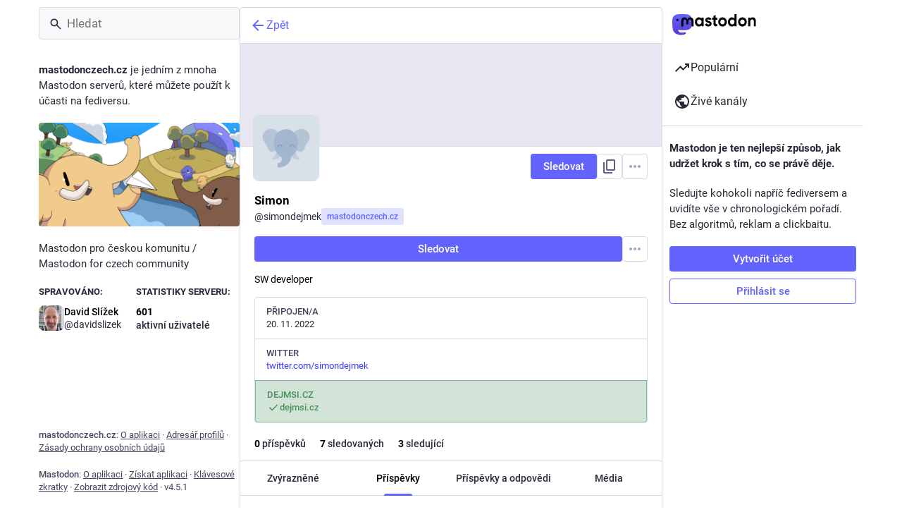

--- FILE ---
content_type: application/javascript
request_url: https://mastodonczech.cz/packs/intl/cs-CVZLsgO3.js
body_size: 20749
content:
const o="Sledované hashtagy",e="{count, plural, one {# nová položka} few {# nové položky} many {# nových položek} other {# nových položek}}",t="Doporučeno",n="Obnovit",a={"about.blocks":"Moderované servery","about.contact":"Kontakt:","about.default_locale":"Výchozí","about.disclaimer":"Mastodon je svobodný software s otevřeným zdrojovým kódem a ochranná známka společnosti Mastodon gGmbH.","about.domain_blocks.no_reason_available":"Důvod není k dispozici","about.domain_blocks.preamble":"Mastodon umožňuje prohlížet obsah a komunikovat s uživateli jakéhokoliv serveru ve fediversu. Pro tento konkrétní server se vztahují následující výjimky.","about.domain_blocks.silenced.explanation":"Uživatele a obsah tohoto serveru neuvidíte, pokud je nebudete výslovně hledat nebo je nezačnete sledovat.","about.domain_blocks.silenced.title":"Omezeno","about.domain_blocks.suspended.explanation":"Žádná data z tohoto serveru nebudou zpracovávána, uložena ani vyměňována, což znemožňuje jakoukoli interakci nebo komunikaci s uživateli z tohoto serveru.","about.domain_blocks.suspended.title":"Pozastaveno","about.language_label":"Jazyk","about.not_available":"Tato informace nebyla zpřístupněna na tomto serveru.","about.powered_by":"Decentralizovaná sociální média poháněná {mastodon}","about.rules":"Pravidla serveru","account.account_note_header":"Osobní poznámka","account.add_or_remove_from_list":"Přidat nebo odstranit ze seznamů","account.badges.bot":"Bot","account.badges.group":"Skupina","account.block":"Blokovat @{name}","account.block_domain":"Blokovat doménu {domain}","account.block_short":"Zablokovat","account.blocked":"Blokovaný","account.blocking":"Blokovaní","account.cancel_follow_request":"Zrušit sledování","account.copy":"Kopírovat odkaz na profil","account.direct":"Soukromě zmínit @{name}","account.disable_notifications":"Přestat mě upozorňovat, když @{name} zveřejní příspěvek","account.domain_blocking":"Blokované domény","account.edit_profile":"Upravit profil","account.edit_profile_short":"Upravit","account.enable_notifications":"Oznamovat mi příspěvky @{name}","account.endorse":"Zvýraznit na profilu","account.familiar_followers_many":"Sleduje je {name1}, {name2} a {othersCount, plural, one {jeden další, které znáte} few {# další, které znáte} many {# dalších, které znáte} other {# dalších, které znáte}}","account.familiar_followers_one":"Sleduje je {name1}","account.familiar_followers_two":"Sleduje je {name1} a {name2}","account.featured":"Zvýrazněné","account.featured.accounts":"Profily","account.featured.hashtags":"Hashtagy","account.featured_tags.last_status_at":"Poslední příspěvek {date}","account.featured_tags.last_status_never":"Žádné příspěvky","account.follow":"Sledovat","account.follow_back":"Také sledovat","account.follow_back_short":"Také sledovat","account.follow_request":"Požádat o sledování","account.follow_request_cancel":"Zrušit požadavek","account.follow_request_cancel_short":"Zrušit","account.follow_request_short":"Požádat","account.followers":"Sledující","account.followers.empty":"Tohoto uživatele zatím nikdo nesleduje.","account.followers_counter":"{count, plural, one {{counter} sledující} few {{counter} sledující} many {{counter} sledujících} other {{counter} sledujících}}","account.followers_you_know_counter":"{count, one {{counter}, kterého znáte}, few {{counter}, které znáte}, many {{counter}, kterých znáte} other {{counter}, kterých znáte}}","account.following":"Sledujete","account.following_counter":"{count, plural, one {{counter} sledovaný} few {{counter} sledovaní} many {{counter} sledovaných} other {{counter} sledovaných}}","account.follows.empty":"Tento uživatel zatím nikoho nesleduje.","account.follows_you":"Sleduje vás","account.go_to_profile":"Přejít na profil","account.hide_reblogs":"Skrýt boosty od @{name}","account.in_memoriam":"In Memoriam.","account.joined_short":"Připojen/a","account.languages":"Změnit odebírané jazyky","account.link_verified_on":"Vlastnictví tohoto odkazu bylo zkontrolováno {date}","account.locked_info":"Stav soukromí tohoto účtu je nastaven na zamčeno. Jeho vlastník ručně posuzuje, kdo ho může sledovat.","account.media":"Média","account.mention":"Zmínit @{name}","account.moved_to":"Uživatel {name} uvedl, že jeho nový účet je nyní:","account.mute":"Skrýt @{name}","account.mute_notifications_short":"Ztlumit upozornění","account.mute_short":"Ztlumit","account.muted":"Skrytý","account.muting":"Ztlumení","account.mutual":"Sledujete se navzájem","account.no_bio":"Nebyl poskytnut žádný popis.","account.open_original_page":"Otevřít původní stránku","account.posts":"Příspěvky","account.posts_with_replies":"Příspěvky a odpovědi","account.remove_from_followers":"Odebrat {name} ze sledujících","account.report":"Nahlásit @{name}","account.requested_follow":"{name} tě požádal o sledování","account.requests_to_follow_you":"Žádosti o sledování","account.share":"Sdílet profil @{name}","account.show_reblogs":"Zobrazit boosty od @{name}","account.statuses_counter":"{count, plural, one {{counter} příspěvek} few {{counter} příspěvky} many {{counter} příspěvků} other {{counter} příspěvků}}","account.unblock":"Odblokovat @{name}","account.unblock_domain":"Odblokovat doménu {domain}","account.unblock_domain_short":"Odblokovat","account.unblock_short":"Odblokovat","account.unendorse":"Nezvýrazňovat na profilu","account.unfollow":"Přestat sledovat","account.unmute":"Zrušit skrytí @{name}","account.unmute_notifications_short":"Zrušit ztlumení oznámení","account.unmute_short":"Zrušit skrytí","account_note.placeholder":"Klikněte pro přidání poznámky","admin.dashboard.daily_retention":"Míra udržení uživatelů podle dne po registraci","admin.dashboard.monthly_retention":"Míra udržení uživatelů podle měsíce po registraci","admin.dashboard.retention.average":"Průměr","admin.dashboard.retention.cohort":"Měsíc registrace","admin.dashboard.retention.cohort_size":"Noví uživatelé","admin.impact_report.instance_accounts":"Profily účtů, které by byli odstaněny","admin.impact_report.instance_followers":"Sledující, o které by naši uživatelé přišli","admin.impact_report.instance_follows":"Sledující, o které by jejich uživatelé přišli","admin.impact_report.title":"Shrnutí dopadu","alert.rate_limited.message":"Zkuste to prosím znovu po {retry_time, time, medium}.","alert.rate_limited.title":"Spojení omezena","alert.unexpected.message":"Objevila se neočekávaná chyba.","alert.unexpected.title":"Jejda!","alt_text_badge.title":"Popisek","alt_text_modal.add_alt_text":"Přidat popisek","alt_text_modal.add_text_from_image":"Přidat text z obrázku","alt_text_modal.cancel":"Zrušit","alt_text_modal.change_thumbnail":"Změnit náhled","alt_text_modal.describe_for_people_with_hearing_impairments":"Popište to pro osoby se sluchovým postižením…","alt_text_modal.describe_for_people_with_visual_impairments":"Popište to pro osoby se zrakovým postižením…","alt_text_modal.done":"Hotovo","announcement.announcement":"Oznámení","annual_report.summary.archetype.booster":"Lovec obsahu","annual_report.summary.archetype.lurker":"Špión","annual_report.summary.archetype.oracle":"Vědma","annual_report.summary.archetype.pollster":"Průzkumník","annual_report.summary.archetype.replier":"Sociální motýlek","annual_report.summary.followers.followers":"sledujících","annual_report.summary.followers.total":"{count} celkem","annual_report.summary.here_it_is":"Zde je tvůj rok {year} v přehledu:","annual_report.summary.highlighted_post.by_favourites":"nejvíce oblíbený příspěvek","annual_report.summary.highlighted_post.by_reblogs":"nejvíce boostovaný příspěvek","annual_report.summary.highlighted_post.by_replies":"příspěvek s nejvíce odpověďmi","annual_report.summary.highlighted_post.possessive":"{name}","annual_report.summary.most_used_app.most_used_app":"nejpoužívanější aplikace","annual_report.summary.most_used_hashtag.most_used_hashtag":"nejpoužívanější hashtag","annual_report.summary.most_used_hashtag.none":"Žádné","annual_report.summary.new_posts.new_posts":"nové příspěvky","annual_report.summary.percentile.text":"<topLabel>To vás umisťuje do horních</topLabel><percentage></percentage><bottomLabel> uživatelů domény {domain}.</bottomLabel>","annual_report.summary.percentile.we_wont_tell_bernie":"To, že jste zdejší smetánka, zůstane mezi námi ;).","annual_report.summary.thanks":"Děkujeme, že jste součástí Mastodonu!","attachments_list.unprocessed":"(nezpracováno)","audio.hide":"Skrýt zvuk","block_modal.remote_users_caveat":"Požádáme server {domain}, aby respektoval vaše rozhodnutí. Úplné dodržování nastavení však není zaručeno, protože některé servery mohou řešit blokování různě. Veřejné příspěvky mohou být stále viditelné pro nepřihlášené uživatele.","block_modal.show_less":"Zobrazit méně","block_modal.show_more":"Zobrazit více","block_modal.they_cant_mention":"Nemůže vás zmiňovat ani sledovat.","block_modal.they_cant_see_posts":"Nemůže vidět vaše příspěvky a vy neuvidíte jeho.","block_modal.they_will_know":"Může vidět, že je zablokovaný.","block_modal.title":"Zablokovat uživatele?","block_modal.you_wont_see_mentions":"Neuvidíte příspěvky, které ho zmiňují.","boost_modal.combo":"Příště můžete pro přeskočení stisknout {combo}","boost_modal.reblog":"Boostnout příspěvek?","boost_modal.undo_reblog":"Zrušit boostování příspěvku?","bundle_column_error.copy_stacktrace":"Zkopírovat zprávu o chybě","bundle_column_error.error.body":"Požadovanou stránku nelze vykreslit. Může to být způsobeno chybou v našem kódu nebo problémem s kompatibilitou prohlížeče.","bundle_column_error.error.title":"Ale ne!","bundle_column_error.network.body":"Při pokusu o načtení této stránky došlo k chybě. To může být způsobeno dočasným problémem s připojením k internetu nebo k tomuto serveru.","bundle_column_error.network.title":"Chyba sítě","bundle_column_error.retry":"Zkusit znovu","bundle_column_error.return":"Zpět na domovskou stránku","bundle_column_error.routing.body":"Požadovaná stránka nebyla nalezena. Opravdu je URL v adresním řádku správně?","bundle_column_error.routing.title":"404","bundle_modal_error.close":"Zavřít","bundle_modal_error.message":"Něco se pokazilo při načítání této obrazovky.","bundle_modal_error.retry":"Zkusit znovu","closed_registrations.other_server_instructions":"Protože Mastodon je decentralizovaný, můžete si vytvořit účet na jiném serveru a přesto komunikovat s tímto serverem.","closed_registrations_modal.description":"V současné době není možné vytvořit účet na {domain}, ale mějte prosím na paměti, že k používání Mastodonu nepotřebujete účet konkrétně na {domain}.","closed_registrations_modal.find_another_server":"Najít jiný server","closed_registrations_modal.preamble":"Mastodon je decentralizovaný, takže bez ohledu na to, kde vytvoříte svůj účet, budete moci sledovat a komunikovat s kýmkoli na tomto serveru. Můžete ho dokonce hostovat!","closed_registrations_modal.title":"Registrace na Mastodon","column.about":"O aplikaci","column.blocks":"Blokovaní uživatelé","column.bookmarks":"Záložky","column.community":"Místní časová osa","column.create_list":"Vytvořit seznam","column.direct":"Soukromé zmínky","column.directory":"Prozkoumat profily","column.domain_blocks":"Blokované domény","column.edit_list":"Upravit seznam","column.favourites":"Oblíbené","column.firehose":"Živé kanály","column.firehose_local":"Živý kanál pro tento server","column.firehose_singular":"Živý kanál","column.follow_requests":"Žádosti o sledování","column.home":"Domů","column.list_members":"Spravovat členy seznamu","column.lists":"Seznamy","column.mutes":"Skrytí uživatelé","column.notifications":"Oznámení","column.pins":"Připnuté příspěvky","column.public":"Federovaná časová osa","column_back_button.label":"Zpět","column_header.hide_settings":"Skrýt nastavení","column_header.moveLeft_settings":"Posunout sloupec doleva","column_header.moveRight_settings":"Posunout sloupec doprava","column_header.pin":"Připnout","column_header.show_settings":"Zobrazit nastavení","column_header.unpin":"Odepnout","column_search.cancel":"Zrušit","community.column_settings.local_only":"Pouze místní","community.column_settings.media_only":"Pouze média","community.column_settings.remote_only":"Pouze vzdálené","compose.error.blank_post":"Příspěvek nemůže být prázdný.","compose.language.change":"Změnit jazyk","compose.language.search":"Prohledat jazyky...","compose.published.body":"Příspěvek zveřejněn.","compose.published.open":"Otevřít","compose.saved.body":"Příspěvek uložen.","compose_form.direct_message_warning_learn_more":"Zjistit více","compose_form.encryption_warning":"Příspěvky na Mastodonu nejsou end-to-end šifrovány. Nesdílejte přes Mastodon žádné citlivé informace.","compose_form.hashtag_warning":"Tento příspěvek nebude zobrazen pod žádným hashtagem, protože není veřejný. Podle hashtagu lze vyhledávat jen veřejné příspěvky.","compose_form.lock_disclaimer":"Váš účet není {locked}. Kdokoliv vás může sledovat a vidět vaše příspěvky učené pouze pro sledující.","compose_form.lock_disclaimer.lock":"zamčený","compose_form.placeholder":"Co se vám honí hlavou?","compose_form.poll.duration":"Doba trvání ankety","compose_form.poll.multiple":"Výběr z více možností","compose_form.poll.option_placeholder":"Volba {number}","compose_form.poll.single":"Jediná volba","compose_form.poll.switch_to_multiple":"Povolit u ankety výběr více voleb","compose_form.poll.switch_to_single":"Povolit u ankety výběr pouze jedné volby","compose_form.poll.type":"Styl","compose_form.publish":"Odeslat","compose_form.reply":"Odpovědět","compose_form.save_changes":"Aktualizovat","compose_form.spoiler.marked":"Odebrat varování o obsahu","compose_form.spoiler.unmarked":"Přidat varování o obsahu","compose_form.spoiler_placeholder":"Upozornění na obsah (nepovinné)","confirmation_modal.cancel":"Zrušit","confirmations.block.confirm":"Blokovat","confirmations.delete.confirm":"Smazat","confirmations.delete.message":"Opravdu chcete smazat tento příspěvek?","confirmations.delete.title":"Smazat příspěvek?","confirmations.delete_list.confirm":"Smazat","confirmations.delete_list.message":"Opravdu chcete tento seznam navždy smazat?","confirmations.delete_list.title":"Smazat seznam?","confirmations.discard_draft.confirm":"Zahodit a pokračovat","confirmations.discard_draft.edit.cancel":"Pokračovat v úpravách","confirmations.discard_draft.edit.message":"Pokračování zruší všechny změny, které jste provedli v příspěvku, který právě upravujete.","confirmations.discard_draft.edit.title":"Zahodit změny ve vašem příspěvku?","confirmations.discard_draft.post.cancel":"Obnovit koncept","confirmations.discard_draft.post.message":"Pokračování zahodíte příspěvek, který právě tvoříte.","confirmations.discard_draft.post.title":"Zahodit váš koncept příspěvku?","confirmations.discard_edit_media.confirm":"Zahodit","confirmations.discard_edit_media.message":"Máte neuložené změny popisku médií nebo náhledu, chcete je přesto zahodit?","confirmations.follow_to_list.confirm":"Sledovat a přidat do seznamu","confirmations.follow_to_list.message":"Musíte {name} sledovat, abyste je přidali do seznamu.","confirmations.follow_to_list.title":"Sledovat uživatele?","confirmations.logout.confirm":"Odhlásit se","confirmations.logout.message":"Opravdu se chcete odhlásit?","confirmations.logout.title":"Odhlásit se?","confirmations.missing_alt_text.confirm":"Přidat popisek","confirmations.missing_alt_text.message":"Váš příspěvek obsahuje média bez popisku. Jejich přidání pomáhá zpřístupnit váš obsah většímu počtu lidí.","confirmations.missing_alt_text.secondary":"Přesto odeslat","confirmations.missing_alt_text.title":"Přidat popisek?","confirmations.mute.confirm":"Skrýt","confirmations.private_quote_notify.cancel":"Zpět k úpravám","confirmations.private_quote_notify.confirm":"Publikovat příspěvek","confirmations.private_quote_notify.do_not_show_again":"Nezobrazujte mi znovu tuto zprávu","confirmations.private_quote_notify.message":"Osoba, kterou citujete, a další zmínění budou upozorněni a budou moci si zobrazit váš příspěvek, i pokud vás nesledují.","confirmations.private_quote_notify.title":"Sdílet se sledujícími a zmíněnými uživateli?","confirmations.quiet_post_quote_info.dismiss":"Znovu nepřípomínat","confirmations.quiet_post_quote_info.got_it":"Rozumím","confirmations.quiet_post_quote_info.message":"Při citování ztišeného veřejného příspěvku, váš příspěvek bude skrytý z os populárních příspěvků.","confirmations.quiet_post_quote_info.title":"Citování ztišených veřejných příspěvků","confirmations.redraft.confirm":"Smazat a přepsat","confirmations.redraft.message":"Jste si jistí, že chcete odstranit tento příspěvek a vytvořit z něj koncept? Oblíbené a boosty budou ztraceny a odpovědi na původní příspěvek ztratí kontext.","confirmations.redraft.title":"Smazat a přepracovat příspěvek na koncept?","confirmations.remove_from_followers.confirm":"Odstranit sledujícího","confirmations.remove_from_followers.message":"{name} vás přestane sledovat. Jste si jisti, že chcete pokračovat?","confirmations.remove_from_followers.title":"Odstranit sledujícího?","confirmations.revoke_quote.confirm":"Odstranit příspěvek","confirmations.revoke_quote.message":"Tuto akci nelze vrátit zpět.","confirmations.revoke_quote.title":"Odstranit příspěvek?","confirmations.unblock.confirm":"Odblokovat","confirmations.unblock.title":"Odblokovat {name}?","confirmations.unfollow.confirm":"Přestat sledovat","confirmations.unfollow.title":"Přestat sledovat {name}?","confirmations.withdraw_request.confirm":"Zrušit žádost","confirmations.withdraw_request.title":"Zrušit žádost na sledování {name}?","content_warning.hide":"Skrýt příspěvek","content_warning.show":"Přesto zobrazit","content_warning.show_more":"Zobrazit více","conversation.delete":"Smazat konverzaci","conversation.mark_as_read":"Označit jako přečtené","conversation.open":"Zobrazit konverzaci","conversation.with":"S {names}","copy_icon_button.copied":"Zkopírováno do schránky","copypaste.copied":"Zkopírováno","copypaste.copy_to_clipboard":"Zkopírovat do schránky","directory.federated":"Ze známého fediversu","directory.local":"Pouze z {domain}","directory.new_arrivals":"Nově příchozí","directory.recently_active":"Nedávno aktivní","disabled_account_banner.account_settings":"Nastavení účtu","disabled_account_banner.text":"Váš účet {disabledAccount} je momentálně deaktivován.","dismissable_banner.community_timeline":"Toto jsou nejnovější veřejné příspěvky od lidí, jejichž účty hostuje {domain}.","dismissable_banner.dismiss":"Zavřít","dismissable_banner.public_timeline":"Toto jsou nejnovější veřejné příspěvky od lidí na fediversu, které lidé na {domain} sledují.","domain_block_modal.block":"Blokovat server","domain_block_modal.block_account_instead":"Raději blokovat @{name}","domain_block_modal.they_can_interact_with_old_posts":"Lidé z tohoto serveru mohou interagovat s vašimi starými příspěvky.","domain_block_modal.they_cant_follow":"Nikdo z tohoto serveru vás nemůže sledovat.","domain_block_modal.they_wont_know":"Nebude vědět, že je zablokován*a.","domain_block_modal.title":"Blokovat doménu?","domain_block_modal.you_will_lose_num_followers":"Ztratíte {followersCount, plural, one {{followersCountDisplay} sledujícího} few {{followersCountDisplay} sledující} many {{followersCountDisplay} sledujících} other {{followersCountDisplay} sledujících}} a {followingCount, plural, one {{followingCountDisplay} sledovaného} few {{followingCountDisplay} sledované} many {{followingCountDisplay} sledovaných} other {{followingCountDisplay} sledovaných}}.","domain_block_modal.you_will_lose_relationships":"Ztratíte všechny sledující a sledované z tohoto serveru.","domain_block_modal.you_wont_see_posts":"Neuvidíte příspěvky ani upozornění od uživatelů z tohoto serveru.","domain_pill.activitypub_lets_connect":"Umožňuje vám spojit se a komunikovat s lidmi nejen na Mastodonu, ale i na jiných sociálních aplikacích.","domain_pill.activitypub_like_language":"ActivityPub je jako jazyk, kterým Mastodon mluví s jinými sociálními sítěmi.","domain_pill.server":"Server","domain_pill.their_handle":"Handle:","domain_pill.their_server":"Jejich digitální domov, kde žijí všechny jejich příspěvky.","domain_pill.their_username":"Jejich jedinečný identifikátor na jejich serveru. Je možné, že na jiných serverech jsou uživatelé se stejným uživatelským jménem.","domain_pill.username":"Uživatelské jméno","domain_pill.whats_in_a_handle":"Co obsahuje handle?","domain_pill.who_they_are":"Protože handly říkají kdo je kdo a také kde, je možné interagovat s lidmi napříč sociálním webem, skládajícím se z <button>platforem postavených na ActivityPub</button>.","domain_pill.who_you_are":"Protože handle říká kdo jsi a kde jsi, mohou s tebou komunikovat lidé napříč sociálním webem, skládajícím se z <button>platforem postavených na ActivityPub</button>.","domain_pill.your_handle":"Tvůj handle:","domain_pill.your_server":"Tvůj digitální domov, kde žijí všechny tvé příspěvky. Nelíbí se ti? Kdykoliv se přesuň na jiný server a vezmi si sebou i své sledující.","domain_pill.your_username":"Tvůj jedinečný identifikátor na tomto serveru. Je možné najít uživatele se stejným uživatelským jménem na jiných serverech.","dropdown.empty":"Vyberte možnost","embed.instructions":"Pro přidání příspěvku na vaši webovou stránku zkopírujte níže uvedený kód.","embed.preview":"Takhle to bude vypadat:","emoji_button.activity":"Aktivita","emoji_button.clear":"Vyčistit","emoji_button.custom":"Vlastní","emoji_button.flags":"Vlajky","emoji_button.food":"Jídla a nápoje","emoji_button.label":"Vložit emoji","emoji_button.nature":"Příroda","emoji_button.not_found":"Nebyly nalezeny žádné odpovídající emoji","emoji_button.objects":"Předměty","emoji_button.people":"Lidé","emoji_button.recent":"Často používané","emoji_button.search":"Hledat...","emoji_button.search_results":"Výsledky hledání","emoji_button.symbols":"Symboly","emoji_button.travel":"Cestování a místa","empty_column.account_featured.me":"Zatím jste nic nezvýraznili. Věděli jste, že na svém profilu můžete zvýraznit hashtagy, které používáte nejvíce, a dokonce účty vašich přátel?","empty_column.account_featured.other":"{acct} zatím nic nezvýraznili. Věděli jste, že na svém profilu můžete zvýraznit hashtagy, které používáte nejvíce, a dokonce účty vašich přátel?","empty_column.account_featured_other.unknown":"Tento účet zatím nemá nic zvýrazněného.","empty_column.account_hides_collections":"Tento uživatel se rozhodl tuto informaci nezveřejňovat","empty_column.account_suspended":"Účet je pozastaven","empty_column.account_timeline":"Nejsou tu žádné příspěvky!","empty_column.account_unavailable":"Profil není dostupný","empty_column.blocks":"Ještě jste nezablokovali žádného uživatele.","empty_column.bookmarked_statuses":"Zatím v záložkách nemáte žádné příspěvky. Až si do nich nějaký přidáte, zobrazí se zde.","empty_column.community":"Místní časová osa je prázdná. Napište něco veřejně a rozhýbejte to tu!","empty_column.direct":"Zatím nemáte žádné soukromé zmínky. Až nějakou pošlete nebo dostanete, zobrazí se zde.","empty_column.disabled_feed":"Tento kanál byl zakázán administrátory vašeho serveru.","empty_column.domain_blocks":"Ještě nemáte žádné zablokované domény.","empty_column.explore_statuses":"Momentálně není nic populární. Vraťte se později!","empty_column.favourited_statuses":"Zatím nemáte žádné oblíbené příspěvky. Až si nějaký oblíbíte, zobrazí se zde.","empty_column.favourites":"Tento příspěvek si zatím nikdo neoblíbil. Až to někdo udělá, zobrazí se zde.","empty_column.follow_requests":"Zatím nemáte žádné žádosti o sledování. Až nějakou obdržíte, zobrazí se zde.","empty_column.followed_tags":"Zatím jste nesledovali žádné hashtagy. Až to uděláte, objeví se zde.","empty_column.hashtag":"Pod tímto hashtagem zde zatím nic není.","empty_column.home":"Vaše domovská časová osa je prázdná! Naplňte ji sledováním dalších lidí.","empty_column.list":"V tomto seznamu zatím nic není. Až nějaký člen z tohoto seznamu zveřejní nový příspěvek, objeví se zde.","empty_column.mutes":"Zatím jste neskryli žádného uživatele.","empty_column.notification_requests":"Vyčištěno! Nic tu není. Jakmile obdržíš nové notifikace, objeví se zde podle tvého nastavení.","empty_column.notifications":"Zatím nemáte žádná oznámení. Až s vámi někdo bude interagovat, uvidíte to zde.","empty_column.public":"Tady nic není! Napište něco veřejně, nebo začněte ručně sledovat uživatele z jiných serverů, aby tu něco přibylo","error.unexpected_crash.explanation":"Kvůli chybě v našem kódu nebo problému s kompatibilitou prohlížeče nemohla být tato stránka správně zobrazena.","error.unexpected_crash.explanation_addons":"Tuto stránku nelze správně zobrazit. Takovou chybu obvykle způsobuje doplněk prohlížeče nebo nástroje pro automatický překlad.","error.unexpected_crash.next_steps":"Zkuste stránku načíst znovu. Pokud to nepomůže, zkuste Mastodon používat pomocí jiného prohlížeče nebo nativní aplikace.","error.unexpected_crash.next_steps_addons":"Zkuste je vypnout a stránku obnovit. Pokud to nepomůže, zkuste otevřít Mastodon v jiném prohlížeči nebo nativní aplikaci.","errors.unexpected_crash.copy_stacktrace":"Zkopírovat stacktrace do schránky","errors.unexpected_crash.report_issue":"Nahlásit problém","explore.suggested_follows":"Lidé","explore.title":"Populární","explore.trending_links":"Zprávy","explore.trending_statuses":"Příspěvky","explore.trending_tags":"Hashtagy","featured_carousel.header":"{count, plural, one {{counter} zvýrazněný příspěvek} few {{counter} zvýrazněné příspěvky} many {{counter} zvýrazněných příspěvků} other {{counter} zvýrazněných příspěvků}}","featured_carousel.next":"Další","featured_carousel.post":"Příspěvek","featured_carousel.previous":"Předchozí","featured_carousel.slide":"{index} z {total}","filter_modal.added.context_mismatch_explanation":"Tato kategorie filtrů se nevztahuje na kontext, ve kterém jste tento příspěvek otevřeli. Pokud chcete, aby byl příspěvek filtrován i v tomto kontextu, budete muset filtr upravit.","filter_modal.added.context_mismatch_title":"Kontext se neshoduje!","filter_modal.added.expired_explanation":"Tato kategorie filtrů vypršela, budete muset změnit datum vypršení platnosti, aby mohla být použita.","filter_modal.added.expired_title":"Platnost filtru vypršela!","filter_modal.added.review_and_configure":"Chcete-li zkontrolovat a dále konfigurovat tuto kategorii filtrů, přejděte do {settings_link}.","filter_modal.added.review_and_configure_title":"Nastavení filtru","filter_modal.added.settings_link":"stránka nastavení","filter_modal.added.short_explanation":"Tento příspěvek byl přidán do následující kategorie filtrů: {title}.","filter_modal.added.title":"Filtr byl přidán!","filter_modal.select_filter.context_mismatch":"nevztahuje se na tento kontext","filter_modal.select_filter.expired":"platnost vypršela","filter_modal.select_filter.prompt_new":"Nová kategorie: {name}","filter_modal.select_filter.search":"Vyhledat nebo vytvořit","filter_modal.select_filter.subtitle":"Použít existující kategorii nebo vytvořit novou kategorii","filter_modal.select_filter.title":"Filtrovat tento příspěvek","filter_modal.title.status":"Filtrovat příspěvek","filter_warning.matches_filter":"Odpovídá filtru “<span>{title}</span>”","filtered_notifications_banner.pending_requests":"Od {count, plural, =0 {nikoho, koho možná znáte} one {člověka, kterého možná znáte} few {#, které možná znáte} many {#, které možná znáte} other {#, které možná znáte}}","filtered_notifications_banner.title":"Filtrovaná oznámení","firehose.all":"Vše","firehose.local":"Tento server","firehose.remote":"Ostatní servery","follow_request.authorize":"Autorizovat","follow_request.reject":"Zamítnout","follow_requests.unlocked_explanation":"Přestože váš účet není uzamčen, personál {domain} usoudil, že byste mohli chtít tyto požadavky na sledování zkontrolovat ručně.","follow_suggestions.curated_suggestion":"Výběr personálu","follow_suggestions.dismiss":"Znovu nezobrazovat","follow_suggestions.featured_longer":"Ručně vybráno týmem {domain}","follow_suggestions.friends_of_friends_longer":"Populární mezi lidmi, které sledujete","follow_suggestions.hints.featured":"Tento profil byl ručně vybrán týmem {domain}.","follow_suggestions.hints.friends_of_friends":"Tento profil je populární mezi lidmi, které sledujete.","follow_suggestions.hints.most_followed":"Tento profil je jedním z nejsledovanějších na {domain}.","follow_suggestions.hints.most_interactions":"Tomuto profilu se nedávno dostalo velké pozornosti na {domain}.","follow_suggestions.hints.similar_to_recently_followed":"Tento profil je podobný profilům, které jste nedávno sledovali.","follow_suggestions.personalized_suggestion":"Přizpůsobený návrh","follow_suggestions.popular_suggestion":"Populární návrh","follow_suggestions.popular_suggestion_longer":"Populární na {domain}","follow_suggestions.similar_to_recently_followed_longer":"Podobné profilům, které jste nedávno sledovali","follow_suggestions.view_all":"Zobrazit vše","follow_suggestions.who_to_follow":"Koho sledovat",followed_tags:o,"footer.about":"O aplikaci","footer.directory":"Adresář profilů","footer.get_app":"Získat aplikaci","footer.keyboard_shortcuts":"Klávesové zkratky","footer.privacy_policy":"Zásady ochrany osobních údajů","footer.source_code":"Zobrazit zdrojový kód","footer.status":"Stav","footer.terms_of_service":"Obchodní podmínky","generic.saved":"Uloženo","getting_started.heading":"Začínáme","hashtag.admin_moderation":"Otevřít moderátorské rozhraní pro #{name}","hashtag.browse":"Procházet příspěvky na #{hashtag}","hashtag.browse_from_account":"Procházet příspěvky od @{name} v #{hashtag}","hashtag.column_header.tag_mode.all":"a {additional}","hashtag.column_header.tag_mode.any":"nebo {additional}","hashtag.column_header.tag_mode.none":"bez {additional}","hashtag.column_settings.select.no_options_message":"Nebyly nalezeny žádné návrhy","hashtag.column_settings.select.placeholder":"Zadejte hashtagy…","hashtag.column_settings.tag_mode.all":"Všechny z těchto","hashtag.column_settings.tag_mode.any":"Jakýkoliv z těchto","hashtag.column_settings.tag_mode.none":"Žádný z těchto","hashtag.column_settings.tag_toggle":"Zahrnout v tomto sloupci další štítky","hashtag.counter_by_accounts":"{count, plural, one {{counter} účastník*ice} few {{counter} účastníci} other {{counter} účastníků}}","hashtag.counter_by_uses":"{count, plural, one {{counter} příspěvek} few {{counter} příspěvky} other {{counter} příspěvků}}","hashtag.counter_by_uses_today":"Dnes {count, plural, one {{counter} příspěvek} few {{counter} příspěvky} other {{counter} příspěvků}}","hashtag.feature":"Zvýraznit na profilu","hashtag.follow":"Sledovat hashtag","hashtag.mute":"Skrýt #{hashtag}","hashtag.unfeature":"Nezvýrazňovat na profilu","hashtag.unfollow":"Přestat sledovat hashtag","hashtags.and_other":"…a {count, plural, one {# další} few {# další} other {# dalších}}","hints.profiles.followers_may_be_missing":"Sledující mohou pro tento profil chybět.","hints.profiles.follows_may_be_missing":"Sledování mohou pro tento profil chybět.","hints.profiles.posts_may_be_missing":"Některé příspěvky z tohoto profilu mohou chybět.","hints.profiles.see_more_followers":"Zobrazit více sledujících na {domain}","hints.profiles.see_more_follows":"Zobrazit další sledování na {domain}","hints.profiles.see_more_posts":"Zobrazit další příspěvky na {domain}","home.column_settings.show_quotes":"Zobrazit citace","home.column_settings.show_reblogs":"Zobrazit boosty","home.column_settings.show_replies":"Zobrazit odpovědi","home.hide_announcements":"Skrýt oznámení","home.pending_critical_update.body":"Aktualizujte, prosím, svůj Mastodon server co nejdříve!","home.pending_critical_update.link":"Zobrazit aktualizace","home.pending_critical_update.title":"K dispozici je kritická bezpečnostní aktualizace!","home.show_announcements":"Zobrazit oznámení","ignore_notifications_modal.disclaimer":"Mastodon nemůže informovat uživatele, že jste ignorovali jejich oznámení. Ignorování oznámení nezabrání odesílání zpráv samotných.","ignore_notifications_modal.filter_instead":"Místo toho filtrovat","ignore_notifications_modal.filter_to_act_users":"Stále budete moci přijmout, odmítnout nebo nahlásit uživatele","ignore_notifications_modal.filter_to_avoid_confusion":"Filtrování pomáhá vyhnout se možným nejasnostem","ignore_notifications_modal.filter_to_review_separately":"Filtrovaná oznámení můžete zkontrolovat samostatně","ignore_notifications_modal.ignore":"Ignorovat oznámení","ignore_notifications_modal.limited_accounts_title":"Ignorovat oznámení z moderovaných účtů?","ignore_notifications_modal.new_accounts_title":"Ignorovat oznámení z nových účtů?","ignore_notifications_modal.not_followers_title":"Ignorovat oznámení od lidí, kteří vás nesledují?","ignore_notifications_modal.not_following_title":"Ignorovat oznámení od lidí, které nesledujete?","ignore_notifications_modal.private_mentions_title":"Ignorovat oznámení z nevyžádaných soukromých zmínek?","info_button.label":"Nápověda","info_button.what_is_alt_text":"<h1>Co je to alt text?</h1> <p>Alt text poskytuje popis obrázků pro lidi se zrakovými postižením, špatným připojením něbo těm, kteří potřebují více kontextu.</p> <p>Můžete zlepšit přístupnost a porozumění napsáním jasného, stručného a objektivního alt textu.</p> <ul> <li>Zachyťte důležité prvky</li> <li>Shrňte text v obrázku</li> <li>Použijte pravidelnou větnou skladbu</li> <li>Vyhněte se nadbytečným informacím</li> <li>U komplexních vizualizací (diagramy, mapy...) se zaměřte na trendy a klíčová zjištění</li> </ul>","interaction_modal.action":"Chcete-li interagovat s příspěvkem {name}, budete se muset přihlásit do vašeho účtu na Mastodon serveru, který používáte.","interaction_modal.go":"Přejít","interaction_modal.no_account_yet":"Ještě nemáte účet?","interaction_modal.on_another_server":"Na jiném serveru","interaction_modal.on_this_server":"Na tomto serveru","interaction_modal.title":"Chcete-li pokračovat, přihlaste se","interaction_modal.username_prompt":"např. {example}","intervals.full.days":"{number, plural, one {# den} few {# dny} many {# dní} other {# dní}}","intervals.full.hours":"{number, plural, one {# hodina} few {# hodiny} many {# hodin} other {# hodin}}","intervals.full.minutes":"{number, plural, one {# minuta} few {# minuty} many {# minut} other {# minut}}","keyboard_shortcuts.back":"Přejít zpět","keyboard_shortcuts.blocked":"Otevřít seznam blokovaných uživatelů","keyboard_shortcuts.boost":"Boostnout příspěvek","keyboard_shortcuts.column":"Focus na sloupec","keyboard_shortcuts.compose":"Zaměřit se na textové pole nového příspěvku","keyboard_shortcuts.description":"Popis","keyboard_shortcuts.direct":"otevřít sloupec soukromých zmínek","keyboard_shortcuts.down":"Posunout v seznamu dolů","keyboard_shortcuts.enter":"Otevřít příspěvek","keyboard_shortcuts.favourite":"Oblíbit si příspěvek","keyboard_shortcuts.favourites":"Otevřít seznam oblíbených","keyboard_shortcuts.federated":"Otevřít federovanou časovou osu","keyboard_shortcuts.heading":"Klávesové zkratky","keyboard_shortcuts.home":"Otevřít domovskou časovou osu","keyboard_shortcuts.hotkey":"Klávesová zkratka","keyboard_shortcuts.legend":"Zobrazit tuto legendu","keyboard_shortcuts.load_more":"Zvýraznit tlačítko „Načíst více“","keyboard_shortcuts.local":"Otevřít místní časovou osu","keyboard_shortcuts.mention":"Zmínit autora","keyboard_shortcuts.muted":"Otevřít seznam skrytých uživatelů","keyboard_shortcuts.my_profile":"Otevřít váš profil","keyboard_shortcuts.notifications":"Otevřít sloupec oznámení","keyboard_shortcuts.open_media":"Otevřít média","keyboard_shortcuts.pinned":"Otevřít seznam připnutých příspěvků","keyboard_shortcuts.profile":"Otevřít autorův profil","keyboard_shortcuts.quote":"Citovat příspěvek","keyboard_shortcuts.reply":"Odpovědět na příspěvek","keyboard_shortcuts.requests":"Otevřít seznam žádostí o sledování","keyboard_shortcuts.search":"Zaměřit se na vyhledávací lištu","keyboard_shortcuts.spoilers":"Zobrazit/skrýt pole varování o obsahu","keyboard_shortcuts.start":"Otevřít sloupec „začínáme“","keyboard_shortcuts.toggle_hidden":"Zobrazit/skrýt text za varováním o obsahu","keyboard_shortcuts.toggle_sensitivity":"Zobrazit/skrýt média","keyboard_shortcuts.toot":"Začít nový příspěvek","keyboard_shortcuts.translate":"k přeložení příspěvku","keyboard_shortcuts.unfocus":"Zrušit zaměření na nový příspěvek/hledání","keyboard_shortcuts.up":"Posunout v seznamu nahoru","learn_more_link.got_it":"Rozumím","learn_more_link.learn_more":"Zjistit více","lightbox.close":"Zavřít","lightbox.next":"Další","lightbox.previous":"Předchozí","lightbox.zoom_in":"Přiblížit na skutečnou velikost","lightbox.zoom_out":"Přizpůsobit velikost","limited_account_hint.action":"Přesto profil zobrazit","limited_account_hint.title":"Tento profil byl skryt moderátory {domain}.","link_preview.author":"Od {name}","link_preview.more_from_author":"Více od {name}","link_preview.shares":"{count, plural, one {{counter} příspěvek} few {{counter} příspěvky} many {{counter} příspěvků} other {{counter} příspěvků}}","lists.add_member":"Přidat","lists.add_to_list":"Přidat do seznamu","lists.add_to_lists":"Přidat {name} do seznamů","lists.create":"Vytvořit","lists.create_a_list_to_organize":"Vytvořte nový seznam pro organizaci vašeho domovského kanálu","lists.create_list":"Vytvořit seznam","lists.delete":"Smazat seznam","lists.done":"Hotovo","lists.edit":"Upravit seznam","lists.exclusive":"Skrýt členy na domovském kanálu","lists.exclusive_hint":"Pokud je někdo na tomto seznamu, skryjte jej ve vašem domovském kanálu, abyste se vyhnuli dvojímu vidění jejich příspěvků.","lists.find_users_to_add":"Najít uživatele, které chcete přidat","lists.list_members_count":"{count, plural, one {# člen} few {# členové} many {# členů} other {# členů}}","lists.list_name":"Název seznamu","lists.new_list_name":"Název nového seznamu","lists.no_lists_yet":"Zatím žádné seznamy.","lists.no_members_yet":"Zatím žádní členové.","lists.no_results_found":"Nebyly nalezeny žádné výsledky.","lists.remove_member":"Odstranit","lists.replies_policy.followed":"Sledovaným uživatelům","lists.replies_policy.list":"Členům seznamu","lists.replies_policy.none":"Nikomu","lists.save":"Uložit","lists.search":"Hledat","lists.show_replies_to":"Zahrnout odpovědi od členů seznamu pro",load_pending:e,"loading_indicator.label":"Načítání…","media_gallery.hide":"Skrýt","moved_to_account_banner.text":"Váš účet {disabledAccount} je momentálně deaktivován, protože jste se přesunul/a na {movedToAccount}.","mute_modal.hide_from_notifications":"Skrýt z oznámení","mute_modal.hide_options":"Skrýt možnosti","mute_modal.indefinite":"Dokud je neodeberu ze ztišených","mute_modal.show_options":"Zobrazit možnosti","mute_modal.they_can_mention_and_follow":"Mohou vás zmínit a sledovat, ale neuvidíte je.","mute_modal.they_wont_know":"Nebudou vědět, že byli skryti.","mute_modal.title":"Ztlumit uživatele*ku?","mute_modal.you_wont_see_mentions":"Neuvidíte příspěvky, které je zmiňují.","mute_modal.you_wont_see_posts":"Stále budou moci vidět vaše příspěvky, ale vy jejich neuvidíte.","navigation_bar.about":"O aplikaci","navigation_bar.account_settings":"Heslo a zabezpečení","navigation_bar.administration":"Administrace","navigation_bar.advanced_interface":"Otevřít v pokročilém webovém rozhraní","navigation_bar.automated_deletion":"Automatické mazání příspěvků","navigation_bar.blocks":"Blokovaní uživatelé","navigation_bar.bookmarks":"Záložky","navigation_bar.direct":"Soukromé zmínky","navigation_bar.domain_blocks":"Blokované domény","navigation_bar.favourites":"Oblíbené","navigation_bar.filters":"Skrytá slova","navigation_bar.follow_requests":"Žádosti o sledování","navigation_bar.followed_tags":"Sledované hashtagy","navigation_bar.follows_and_followers":"Sledovaní a sledující","navigation_bar.import_export":"Import a export","navigation_bar.lists":"Seznamy","navigation_bar.live_feed_local":"Živý kanál (místní)","navigation_bar.live_feed_public":"Živý kanál (veřejný)","navigation_bar.logout":"Odhlásit se","navigation_bar.moderation":"Moderace","navigation_bar.more":"Více","navigation_bar.mutes":"Skrytí uživatelé","navigation_bar.opened_in_classic_interface":"Příspěvky, účty a další specifické stránky jsou ve výchozím nastavení otevřeny v klasickém webovém rozhraní.","navigation_bar.preferences":"Předvolby","navigation_bar.privacy_and_reach":"Soukromí a dosah","navigation_bar.search":"Hledat","navigation_bar.search_trends":"Hledat / Populární","navigation_panel.collapse_followed_tags":"Sbalit menu sledovaných hashtagů","navigation_panel.collapse_lists":"Sbalit menu","navigation_panel.expand_followed_tags":"Rozbalit menu sledovaných hashtagů","navigation_panel.expand_lists":"Rozbalit menu","not_signed_in_indicator.not_signed_in":"Pro přístup k tomuto zdroji se musíte přihlásit.","notification.admin.report":"Uživatel {name} nahlásil {target}","notification.admin.report_account":"{name} nahlásil {count, plural, one {jeden příspěvek} few {# příspěvky} many {# příspěvků} other {# příspěvků}} od {target} za {category}","notification.admin.report_account_other":"{name} nahlásil {count, plural, one {jeden příspěvek} few {# příspěvky} many {# příspěvků} other {# příspěvků}} od {target}","notification.admin.report_statuses":"{name} nahlásili {target} za {category}","notification.admin.report_statuses_other":"{name} nahlásili {target}","notification.admin.sign_up":"Uživatel {name} se zaregistroval","notification.admin.sign_up.name_and_others":"{name} a {count, plural, one {# další} few {# další} many {# dalších} other {# dalších}} se zaregistrovali","notification.annual_report.message":"Váš #Wrapstodon {year} na Vás čeká! Podívejte se, jak vypadal tento Váš rok na Mastodonu!","notification.annual_report.view":"Zobrazit #Wrapstodon","notification.favourite":"{name} si oblíbil váš příspěvek","notification.favourite.name_and_others_with_link":"{name} a {count, plural, one {<a># další</a> si oblíbil} few {<a># další</a> si oblíbili} other {<a># dalších</a> si oblíbilo}} Váš příspěvek","notification.favourite_pm":"{name} si oblíbil vaši soukromou zmínku","notification.favourite_pm.name_and_others_with_link":"{name} a {count, plural, one {<a># další</a> si oblíbil} few {<a># další</a> si oblíbili} other {<a># dalších</a> si oblíbilo}} Vaši soukromou zmínku","notification.follow":"Uživatel {name} vás začal sledovat","notification.follow.name_and_others":"{name} a {count, plural, one {<a># další</a> Vás začal sledovat} few {<a># další</a> Vás začali sledovat} other {<a># dalších</a> Vás začalo sledovat}}","notification.follow_request":"Uživatel {name} požádal o povolení vás sledovat","notification.follow_request.name_and_others":"{name} a {count, plural, one {# další Vám poslal žádost o sledování} few {# další Vám poslali žádost o sledování} other {# dalších Vám poslalo žádost o sledování}}","notification.label.mention":"Zmínka","notification.label.private_mention":"Soukromá zmínka","notification.label.private_reply":"Privátní odpověď","notification.label.quote":"{name} citovali váš příspěvek","notification.label.reply":"Odpověď","notification.mention":"Zmínka","notification.mentioned_you":"{name} vás zmínil","notification.moderation-warning.learn_more":"Zjistit více","notification.moderation_warning":"Obdrželi jste varování od moderátorů","notification.moderation_warning.action_delete_statuses":"Některé z vašich příspěvků byly odstraněny.","notification.moderation_warning.action_disable":"Váš účet je zablokován.","notification.moderation_warning.action_mark_statuses_as_sensitive":"Některé z vašich příspěvků byly označeny jako citlivé.","notification.moderation_warning.action_none":"Váš účet obdržel varování od moderátorů.","notification.moderation_warning.action_sensitive":"Vaše příspěvky budou od nynějška označeny jako citlivé.","notification.moderation_warning.action_silence":"Váš účet byl omezen.","notification.moderation_warning.action_suspend":"Váš účet byl pozastaven.","notification.own_poll":"Vaše anketa skončila","notification.poll":"Anketa, ve které jste hlasovali, skončila","notification.quoted_update":"{name} upravili příspěvek, který jste citovali","notification.reblog":"Uživatel {name} boostnul váš příspěvek","notification.reblog.name_and_others_with_link":"{name} a {count, plural, one {<a># další</a> boostnul} few {<a># další</a> boostnuli} other {<a># dalších</a> boostnulo}} Váš příspěvek","notification.relationships_severance_event":"Kontakt ztracen s {name}","notification.relationships_severance_event.account_suspension":"Administrátor z {from} pozastavil {target}, což znamená, že již od nich nemůžete přijímat aktualizace nebo s nimi interagovat.","notification.relationships_severance_event.domain_block":"Administrátor z {from} pozastavil {target}, včetně {followersCount} z vašich sledujících a {followingCount, plural, one {# účet, který sledujete} few {# účty, které sledujete} many {# účtů, které sledujete} other {# účtů, které sledujete}}.","notification.relationships_severance_event.learn_more":"Zjistit více","notification.relationships_severance_event.user_domain_block":"Zablokovali jste {target}, čímž jste odebrali {followersCount} z vašich sledujících a {followingCount, plural, one {# účet, který sledujete} few {# účty, které sledujete} many {# účtů, které sledujete} other {# účtů, které sledujete}}.","notification.status":"Uživatel {name} právě přidal příspěvek","notification.update":"Uživatel {name} upravil příspěvek","notification_requests.accept":"Přijmout","notification_requests.accept_multiple":"{count, plural, one {Schválit # požadavek…} few {Schválit # požadavky…} other {Schválit # požadavků…}}","notification_requests.confirm_accept_multiple.button":"{count, plural, one {Schválit požadavek} other {Schválit požadavky}}","notification_requests.confirm_accept_multiple.message":"Chystáte se schválit {count, plural, one {jeden požadavek} few {# požadavky} other {# požadavků}} na oznámení. Opravdu chcete pokračovat?","notification_requests.confirm_accept_multiple.title":"Přijmout žádosti o oznámení?","notification_requests.confirm_dismiss_multiple.button":"{count, plural, one {Zamítnout požadavek} other {Zamítnout požadavky}}","notification_requests.confirm_dismiss_multiple.message":"Chystáte se zamítnout {count, plural, one {jeden požadavek} few {# požadavky} many {# požadavků} other {# požadavků}} na oznámení. Poté k {count, plural, one {němu} other {něm}} již nebudete mít snadný přístup. Opravdu chcete pokračovat?","notification_requests.confirm_dismiss_multiple.title":"Zamítnout požadavky na oznámení?","notification_requests.dismiss":"Zamítnout","notification_requests.dismiss_multiple":"Zamítnout {count, plural, one {# požadavek} few {# požadavky} many {# požadavků} other {# požadavků}}…","notification_requests.edit_selection":"Upravit","notification_requests.exit_selection":"Hotovo","notification_requests.explainer_for_limited_account":"Oznámení z tohoto účtu byla filtrována, protože tento účet byl omezen moderátorem.","notification_requests.explainer_for_limited_remote_account":"Oznámení z tohoto účtu byla filtrována, protože tento účet nebo jeho server byl omezen moderátorem.","notification_requests.maximize":"Maximalizovat","notification_requests.minimize_banner":"Minimalizovat banner filtrovaných oznámení","notification_requests.notifications_from":"Oznámení od {name}","notification_requests.title":"Filtrovaná oznámení","notification_requests.view":"Zobrazit oznámení","notifications.clear":"Vyčistit oznámení","notifications.clear_confirmation":"Opravdu chcete trvale smazat všechna vaše oznámení?","notifications.clear_title":"Vyčistit oznámení?","notifications.column_settings.admin.report":"Nová hlášení:","notifications.column_settings.admin.sign_up":"Nové registrace:","notifications.column_settings.alert":"Oznámení na počítači","notifications.column_settings.favourite":"Oblíbené:","notifications.column_settings.filter_bar.advanced":"Zobrazit všechny kategorie","notifications.column_settings.filter_bar.category":"Panel rychlého filtrování","notifications.column_settings.follow":"Noví sledující:","notifications.column_settings.follow_request":"Nové žádosti o sledování:","notifications.column_settings.group":"Skupina","notifications.column_settings.mention":"Zmínky:","notifications.column_settings.poll":"Výsledky anket:","notifications.column_settings.push":"Push oznámení","notifications.column_settings.quote":"Citace:","notifications.column_settings.reblog":"Boosty:","notifications.column_settings.show":"Zobrazit ve sloupci","notifications.column_settings.sound":"Přehrát zvuk","notifications.column_settings.status":"Nové příspěvky:","notifications.column_settings.unread_notifications.category":"Nepřečtená oznámení","notifications.column_settings.unread_notifications.highlight":"Zvýraznit nepřečtená oznámení","notifications.column_settings.update":"Úpravy:","notifications.filter.all":"Vše","notifications.filter.boosts":"Boosty","notifications.filter.favourites":"Oblíbené","notifications.filter.follows":"Sledování","notifications.filter.mentions":"Zmínky","notifications.filter.polls":"Výsledky anket","notifications.filter.statuses":"Aktualizace od lidí, které sledujete","notifications.grant_permission":"Udělit oprávnění.","notifications.group":"{count} oznámení","notifications.mark_as_read":"Označit všechna oznámení jako přečtená","notifications.permission_denied":"Oznámení na ploše nejsou k dispozici, protože byla zamítnuta žádost o oprávnění je zobrazovat","notifications.permission_denied_alert":"Oznámení na ploše není možné zapnout, protože oprávnění bylo v minulosti zamítnuto","notifications.permission_required":"Oznámení na ploše nejsou k dispozici, protože nebylo uděleno potřebné oprávnění.","notifications.policy.accept":"Přijmout","notifications.policy.accept_hint":"Zobrazit v oznámeních","notifications.policy.drop":"Ignorovat","notifications.policy.drop_hint":"Permanentně odstranit, aby již nikdy nespatřil světlo světa","notifications.policy.filter":"Filtrovat","notifications.policy.filter_hint":"Odeslat do filtrované schránky oznámení","notifications.policy.filter_limited_accounts_hint":"Omezeno moderátory serveru","notifications.policy.filter_limited_accounts_title":"Moderované účty","notifications.policy.filter_new_accounts.hint":"Vytvořeno během {days, plural, one {včerejška} few {posledních # dnů} many {posledních # dní} other {posledních # dní}}","notifications.policy.filter_new_accounts_title":"Nové účty","notifications.policy.filter_not_followers_hint":"Včetně lidí, kteří vás sledovali méně než {days, plural, one {jeden den} few {# dny} many {# dní} other {# dní}}","notifications.policy.filter_not_followers_title":"Lidé, kteří vás nesledují","notifications.policy.filter_not_following_hint":"Dokud je ručně neschválíte","notifications.policy.filter_not_following_title":"Lidé, které nesledujete","notifications.policy.filter_private_mentions_hint":"Filtrováno, pokud to není v odpovědi na vaši vlastní zmínku nebo pokud nesledujete odesílatele","notifications.policy.filter_private_mentions_title":"Nevyžádané soukromé zmínky","notifications.policy.title":"Spravovat oznámení od…","notifications_permission_banner.enable":"Povolit oznámení na ploše","notifications_permission_banner.how_to_control":"Chcete-li dostávat oznámení, i když nemáte Mastodon otevřený, povolte oznámení na ploše. Můžete si zvolit, o kterých druzích interakcí chcete být oznámením na ploše informování pod tlačítkem {icon} výše.","notifications_permission_banner.title":"Nenechte si nic uniknout","onboarding.follows.back":"Zpět","onboarding.follows.done":"Hotovo","onboarding.follows.empty":"Bohužel, žádné výsledky nelze momentálně zobrazit. Můžete zkusit najít uživatele ke sledování za pomocí vyhledávání nebo na stránce „Objevit“, nebo to zkuste znovu později.","onboarding.follows.search":"Hledat","onboarding.follows.title":"Sledujte lidi a začněte","onboarding.profile.discoverable":"Udělat svůj profil vyhledatelným","onboarding.profile.discoverable_hint":"Když se rozhodnete být vyhledatelný na Mastodonu, vaše příspěvky se mohou objevit ve výsledcích vyhledávání a v populárních, a váš profil může být navrhován lidem s podobnými zájmy.","onboarding.profile.display_name":"Zobrazované jméno","onboarding.profile.display_name_hint":"Vaše celé jméno nebo přezdívka…","onboarding.profile.note":"O vás","onboarding.profile.note_hint":"Můžete @zmínit jiné osoby nebo #hashtagy…","onboarding.profile.save_and_continue":"Uložit a pokračovat","onboarding.profile.title":"Nastavení profilu","onboarding.profile.upload_avatar":"Nahrát profilový obrázek","onboarding.profile.upload_header":"Nahrát hlavičku profilu","password_confirmation.exceeds_maxlength":"Potvrzení hesla překračuje maximální povolenou délku","password_confirmation.mismatching":"Zadaná hesla se neshodují","picture_in_picture.restore":"Vrátit zpět","poll.closed":"Uzavřeno","poll.refresh":"Obnovit","poll.reveal":"Zobrazit výsledky","poll.total_people":"{count, plural, one {# člověk} few {# lidé} many {# lidí} other {# lidí}}","poll.total_votes":"{count, plural, one {# hlas} few {# hlasy} many {# hlasů} other {# hlasů}}","poll.vote":"Hlasovat","poll.voted":"Hlasovali jste pro tuto odpověď","poll.votes":"{votes, plural, one {# hlas} few {# hlasy} many {# hlasů} other {# hlasů}}","poll_button.add_poll":"Přidat anketu","poll_button.remove_poll":"Odebrat anketu","privacy.change":"Změnit soukromí příspěvku","privacy.direct.long":"Všichni zmínění v příspěvku","privacy.direct.short":"Soukromá zmínka","privacy.private.long":"Jen vaši sledující","privacy.private.short":"Sledující","privacy.public.long":"Kdokoliv na Mastodonu i mimo něj","privacy.public.short":"Veřejné","privacy.quote.anyone":"{visibility}, kdokoliv může citovat","privacy.quote.disabled":"{visibility}, citování je zakázáno","privacy.quote.limited":"{visibility}, citování je omezené","privacy.unlisted.additional":"Chová se stejně jako veřejný, až na to, že se příspěvek neobjeví v živých kanálech nebo hashtazích, v objevování nebo vyhledávání na Mastodonu, a to i když je účet nastaven tak, aby se zde všude tyto příspěvky zobrazovaly.","privacy.unlisted.long":"Skryté z výsledků vyhledávání na Mastodonu, trendujících příspěvků a veřejné časové osy","privacy.unlisted.short":"Ztišené veřejné","privacy_policy.last_updated":"Naposledy aktualizováno {date}","privacy_policy.title":"Zásady ochrany osobních údajů","quote_error.edit":"Citáty nemohou být přidány při úpravě příspěvku.","quote_error.poll":"Citování není u dotazníků povoleno.","quote_error.private_mentions":"Citování není povoleno s přímými zmínkami.","quote_error.quote":"Je povoleno citovat pouze jednou.","quote_error.unauthorized":"Nemáte oprávnění citovat tento příspěvek.","quote_error.upload":"Není povoleno citovat s přílohami.",recommended:t,refresh:n,"regeneration_indicator.please_stand_by":"Počkej prosím.","regeneration_indicator.preparing_your_home_feed":"Připravujeme vaší domovskou stránku…","relative_time.days":"{number} d","relative_time.full.days":"před {number, plural, one {# dnem} few {# dny} many {# dny} other {# dny}}","relative_time.full.hours":"před {number, plural, one {# hodinou} few {# hodinami} many {# hodinami} other {# hodinami}}","relative_time.full.just_now":"právě teď","relative_time.full.minutes":"před {number, plural, one {# minutou} few {# minutami} many {# minutami} other {# minutami}}","relative_time.full.seconds":"před {number, plural, one {# sekundou} few {# sekundami} many {# sekundami} other {# sekundami}}","relative_time.hours":"{number} h","relative_time.just_now":"teď","relative_time.minutes":"{number} m","relative_time.seconds":"{number} s","relative_time.today":"dnes","remove_quote_hint.button_label":"Chápu","remove_quote_hint.message":"Můžete to udělat z {icon} nabídky možností.","remove_quote_hint.title":"Chcete odstranit citovaný příspěvek?","reply_indicator.attachments":"{count, plural, one {{counter} příloha} few {{counter} přílohy} other {{counter} příloh}}","reply_indicator.cancel":"Zrušit","reply_indicator.poll":"Anketa","report.block":"Blokovat","report.block_explanation":"Neuvidíte příspěvky tohoto uživatele. On neuvidí vaše příspěvky, ani vás nebude moci sledovat. Pozná, že je blokován.","report.categories.legal":"Právní ustanovení","report.categories.other":"Ostatní","report.categories.spam":"Spam","report.categories.violation":"Obsah porušuje jedno nebo více pravidel serveru","report.category.subtitle":"Vyberte nejbližší možnost","report.category.title":"Povězte nám, proč chcete tento {type} nahlásit","report.category.title_account":"profil","report.category.title_status":"příspěvek","report.close":"Hotovo","report.comment.title":"Je ještě něco jiného, co myslíte, že bychom měli vědět?","report.forward":"Přeposlat do {target}","report.forward_hint":"Tento účet je z jiného serveru. Chcete na něj také poslat anonymizovanou kopii hlášení?","report.mute":"Skrýt","report.mute_explanation":"Neuvidíte příspěvky tohoto uživatele. On vás může nadále sledovat i vidět vaše příspěvky a nebude vědět, že je skryt.","report.next":"Další","report.placeholder":"Další komentáře","report.reasons.dislike":"Nelíbí se mi to","report.reasons.dislike_description":"Není to něco, co chcete vidět","report.reasons.legal":"Je to nezákonné","report.reasons.legal_description":"Domníváte se, že to porušuje zákony vaší země nebo země serveru","report.reasons.other":"Je to něco jiného","report.reasons.other_description":"Problém neodpovídá ostatním kategoriím","report.reasons.spam":"Je to spam","report.reasons.spam_description":"Škodlivé odkazy, falešné interakce nebo opakované odpovědi","report.reasons.violation":"Porušuje to pravidla serveru","report.reasons.violation_description":"Máte za to, že to porušuje konkrétní pravidla","report.rules.subtitle":"Vyberte všechna relevantní","report.rules.title":"Která pravidla to porušuje?","report.statuses.subtitle":"Vyberte všechny relevantní","report.statuses.title":"Existují příspěvky dokládající toto hlášení?","report.submit":"Odeslat","report.target":"Nahlašování uživatele {target}","report.thanks.take_action":"Tady jsou vaše možnosti pro řízení toho, co na Mastodonu vidíte:","report.thanks.take_action_actionable":"Zatímco to posuzujeme, můžete podniknout akce proti @{name}:","report.thanks.title":"Nechcete tohle vidět?","report.thanks.title_actionable":"Děkujeme za nahlášení, podíváme se na to.","report.unfollow":"Přestat sledovat @{name}","report.unfollow_explanation":"Tento účet sledujete. Abyste už neviděli jeho příspěvky ve své domovské časové ose, přestaňte jej sledovat.","report_notification.attached_statuses":"{count, plural, one {{count} připojený příspěvek} few {{count} připojené příspěvky} many {{count} připojených příspěvků} other {{count} připojených příspěvků}}","report_notification.categories.legal":"Právní ustanovení","report_notification.categories.legal_sentence":"nezákonný obsah","report_notification.categories.other":"Ostatní","report_notification.categories.other_sentence":"další","report_notification.categories.spam":"Spam","report_notification.categories.spam_sentence":"spam","report_notification.categories.violation":"Porušení pravidla","report_notification.categories.violation_sentence":"porušení pravidel","report_notification.open":"Otevřít hlášení","search.clear":"Vymazat hledání","search.no_recent_searches":"Žádná nedávná vyhledávání","search.placeholder":"Hledat","search.quick_action.account_search":"Profily odpovídající {x}","search.quick_action.go_to_account":"Přejít na profil {x}","search.quick_action.go_to_hashtag":"Přejít na hashtag {x}","search.quick_action.open_url":"Otevřít URL v Mastodonu","search.quick_action.status_search":"Příspěvky odpovídající {x}","search.search_or_paste":"Hledat nebo vložit URL","search_popout.full_text_search_disabled_message":"Nedostupné na {domain}.","search_popout.full_text_search_logged_out_message":"Dostupné pouze po přihlášení.","search_popout.language_code":"ISO kód jazyka","search_popout.options":"Možnosti hledání","search_popout.quick_actions":"Rychlé akce","search_popout.recent":"Nedávná vyhledávání","search_popout.specific_date":"konkrétní datum","search_popout.user":"uživatel","search_results.accounts":"Profily","search_results.all":"Vše","search_results.hashtags":"Hashtagy","search_results.no_results":"Nelze najít.","search_results.no_search_yet":"Zkuste vyhledat příspěvky, profily nebo hashtagy.","search_results.see_all":"Zobrazit vše","search_results.statuses":"Příspěvky","search_results.title":'Hledat "{q}"',"server_banner.about_active_users":"Lidé používající tento server během posledních 30 dní (měsíční aktivní uživatelé)","server_banner.active_users":"aktivní uživatelé","server_banner.administered_by":"Spravováno:","server_banner.is_one_of_many":"{domain} je jedním z mnoha Mastodon serverů, které můžete použít k účasti na fediversu.","server_banner.server_stats":"Statistiky serveru:","sign_in_banner.create_account":"Vytvořit účet","sign_in_banner.follow_anyone":"Sledujte kohokoli napříč fediversem a uvidíte vše v chronologickém pořadí. Bez algoritmů, reklam a clickbaitu.","sign_in_banner.mastodon_is":"Mastodon je ten nejlepší způsob, jak udržet krok s tím, co se právě děje.","sign_in_banner.sign_in":"Přihlásit se","sign_in_banner.sso_redirect":"Přihlášení nebo Registrace","status.admin_account":"Otevřít moderátorské rozhraní pro @{name}","status.admin_domain":"Otevřít moderátorské rozhraní pro {domain}","status.admin_status":"Otevřít tento příspěvek v moderátorském rozhraní","status.all_disabled":"Boosty a citace jsou zakázány","status.block":"Blokovat @{name}","status.bookmark":"Přidat do záložek","status.cancel_reblog_private":"Zrušit boostnutí","status.cannot_quote":"Nemáte oprávnění citovat tento příspěvek","status.cannot_reblog":"Tento příspěvek nemůže být boostnutý","status.contains_quote":"Obsahuje citaci","status.context.loading":"Načítání dalších odpovědí","status.context.loading_error":"Nelze načíst nové odpovědi","status.context.loading_success":"Nové odpovědi načteny","status.context.more_replies_found":"Nalezeny další odpovědi","status.context.retry":"Zkusit znovu","status.context.show":"Zobrazit","status.continued_thread":"Pokračuje ve vlákně","status.copy":"Zkopírovat odkaz na příspěvek","status.delete":"Smazat","status.delete.success":"Příspěvek byl smazán","status.detailed_status":"Podrobné zobrazení konverzace","status.direct":"Soukromě zmínit @{name}","status.direct_indicator":"Soukromá zmínka","status.edit":"Upravit","status.edited":"Naposledy upraveno {date}","status.edited_x_times":"Upraveno {count, plural, one {{count}krát} few {{count}krát} many {{count}krát} other {{count}krát}}","status.embed":"Získejte kód pro vložení","status.favourite":"Oblíbit","status.favourites":"{count, plural, one {oblíbený} few {oblíbené} many {oblíbených} other {oblíbených}}","status.filter":"Filtrovat tento příspěvek","status.history.created":"Uživatel {name} vytvořil {date}","status.history.edited":"Uživatel {name} upravil {date}","status.load_more":"Načíst více","status.media.open":"Kliknutím otevřete","status.media.show":"Kliknutím zobrazíte","status.media_hidden":"Média jsou skryta","status.mention":"Zmínit @{name}","status.more":"Více","status.mute":"Skrýt @{name}","status.mute_conversation":"Skrýt konverzaci","status.open":"Rozbalit tento příspěvek","status.pin":"Připnout na profil","status.quote":"Citovat","status.quote.cancel":"Zrušit citování","status.quote_error.blocked_account_hint.title":"Tento příspěvek je skryt, protože jste zablokovali @{name}.","status.quote_error.blocked_domain_hint.title":"Tento příspěvek je skryt, protože jste zablokovali {domain}.","status.quote_error.filtered":"Skryté kvůli jednomu z vašich filtrů","status.quote_error.limited_account_hint.action":"Přesto zobrazit","status.quote_error.limited_account_hint.title":"Tento účet byl skryt moderátory {domain}.","status.quote_error.muted_account_hint.title":"Tento příspěvek je skryt, protože jste ztišili @{name}.","status.quote_error.not_available":"Příspěvek není dostupný","status.quote_error.pending_approval":"Příspěvek čeká na schválení","status.quote_error.pending_approval_popout.body":"Na Mastodonu můžete kontrolovat, zda vás někdo může citovat. Tento příspěvek čeká, dokud neobdržíme schválení od původního autora.","status.quote_error.revoked":"Příspěvek odstraněn autorem","status.quote_followers_only":"Pouze moji sledující mohou citovat tento příspěvek","status.quote_manual_review":"Autor provede manuální kontrolu","status.quote_noun":"Citace","status.quote_policy_change":"Změňte, kdo může citovat","status.quote_post_author":"Citovali příspěvek od @{name}","status.quote_private":"Soukromé příspěvky nelze citovat","status.quotes":"{count, plural, one {citace} few {citace} other {citací}}","status.quotes.empty":"Tento příspěvek zatím nikdo necitoval. Pokud tak někdo učiní, uvidíte to zde.","status.quotes.local_other_disclaimer":"Citace zamítnuté autorem nebudou zobrazeny.","status.quotes.remote_other_disclaimer":"Pouze citace z {domain} zde budou zaručeně ukázány. Citace zamítnuté autorem nebudou zobrazeny.","status.read_more":"Číst více","status.reblog":"Boostnout","status.reblog_or_quote":"Boostnout nebo citovat","status.reblog_private":"Sdílejte znovu se svými sledujícími","status.reblogged_by":"Uživatel {name} boostnul","status.reblogs":"{count, plural, one {boost} few {boosty} many {boostů} other {boostů}}","status.reblogs.empty":"Tento příspěvek ještě nikdo neboostnul. Pokud to někdo udělá, zobrazí se zde.","status.redraft":"Smazat a přepsat","status.remove_bookmark":"Odstranit ze záložek","status.remove_favourite":"Odebrat z oblíbených","status.remove_quote":"Odstranit","status.replied_in_thread":"Odpověděli ve vlákně","status.replied_to":"Odpověděl/a uživateli {name}","status.reply":"Odpovědět","status.replyAll":"Odpovědět na vlákno","status.report":"Nahlásit @{name}","status.request_quote":"Požádat o možnost citovat","status.revoke_quote":"Odstranit můj příspěvek z příspěvku @{name}","status.sensitive_warning":"Citlivý obsah","status.share":"Sdílet","status.show_less_all":"Zobrazit méně pro všechny","status.show_more_all":"Zobrazit více pro všechny","status.show_original":"Zobrazit originál","status.title.with_attachments":"{user} zveřejnil {attachmentCount, plural, one {přílohu} few {{attachmentCount} přílohy} many {{attachmentCount} příloh} other {{attachmentCount} příloh}}","status.translate":"Přeložit","status.translated_from_with":"Přeloženo z {lang} pomocí {provider}","status.uncached_media_warning":"Náhled není k dispozici","status.unmute_conversation":"Zrušit skrytí konverzace","status.unpin":"Odepnout z profilu","subscribed_languages.lead":"Ve vašem domovském kanálu a časových osách se po změně budou objevovat pouze příspěvky ve vybraných jazycích. Pro příjem příspěvků ve všech jazycích nevyberte žádný jazyk.","subscribed_languages.save":"Uložit změny","subscribed_languages.target":"Změnit odebírané jazyky na {target}","tabs_bar.home":"Domů","tabs_bar.menu":"Menu","tabs_bar.notifications":"Oznámení","tabs_bar.publish":"Nový příspěvek","tabs_bar.search":"Vyhledávání","terms_of_service.effective_as_of":"Platné od {date}","terms_of_service.title":"Podmínky služby","terms_of_service.upcoming_changes_on":"Nadcházející změny v {date}","time_remaining.days":"{number, plural, one {Zbývá # den} few {Zbývají # dny} many {Zbývá # dní} other {Zbývá # dní}}","time_remaining.hours":"{number, plural, one {Zbývá # hodina} few {Zbývají # hodiny} many {Zbývá # hodin} other {Zbývá # hodin}}","time_remaining.minutes":"{number, plural, one {Zbývá # minuta} few {Zbývají # minuty} many {Zbývá # minut} other {Zbývá # minut}}","time_remaining.moments":"Zbývá několik sekund","time_remaining.seconds":"{number, plural, one {Zbývá # sekunda} few {Zbývají # sekundy} many {Zbývá # sekund} other {Zbývá # sekund}}","trends.counter_by_accounts":"{count, plural, one {{counter} člověk} few {{counter} lidé} many {{counter} lidí} other {{counter} lidí}} za poslední {days, plural, one {den} few {{days} dny} many {{days} dnů} other {{days} dnů}}","trends.trending_now":"Právě populární","ui.beforeunload":"Pokud Mastodon opustíte, váš koncept se ztratí.","units.short.billion":"{count} mld.","units.short.million":"{count} mil.","units.short.thousand":"{count} tis.","upload_area.title":"Nahrajte přetažením","upload_button.label":"Přidat obrázky, video nebo audio soubor","upload_error.limit":"Byl překročen limit nahraných souborů.","upload_error.poll":"Nahrávání souborů není povoleno s anketami.","upload_error.quote":"Nahrávání souboru není povoleno s citacemi.","upload_form.drag_and_drop.instructions":"Chcete-li zvednout přílohu, stiskněte mezerník nebo enter. Při přetažení použijte klávesnicové šipky k přesunutí mediální přílohy v libovolném směru. Stiskněte mezerník nebo enter pro vložení přílohy do nové pozice, nebo stiskněte Esc pro ukončení.","upload_form.drag_and_drop.on_drag_cancel":"Přetažení bylo zrušeno. Příloha {item} byla vrácena.","upload_form.drag_and_drop.on_drag_end":"Příloha {item} byla vrácena.","upload_form.drag_and_drop.on_drag_over":"Příloha {item} byla přesunuta.","upload_form.drag_and_drop.on_drag_start":"Zvednuta příloha {item}.","upload_form.edit":"Upravit","upload_progress.label":"Nahrávání...","upload_progress.processing":"Zpracovávání…","username.taken":"Toto uživatelské jméno je obsazeno. Zkuste jiné","video.close":"Zavřít video","video.download":"Stáhnout soubor","video.exit_fullscreen":"Ukončit režim celé obrazovky","video.expand":"Rozbalit video","video.fullscreen":"Režim celé obrazovky","video.hide":"Skrýt video","video.mute":"Ztlumit","video.pause":"Pauza","video.play":"Přehrát","video.skip_backward":"Přeskočit zpět","video.skip_forward":"Přeskočit vpřed","video.unmute":"Zrušit ztlumení","video.volume_down":"Snížit hlasitost","video.volume_up":"Zvýšit hlasitost","visibility_modal.button_title":"Nastavit viditelnost","visibility_modal.direct_quote_warning.text":"Pokud uložíte aktuální nastavení, vložená citace bude převedena na odkaz.","visibility_modal.direct_quote_warning.title":"Citace nemohou být vloženy do soukromých zmínek","visibility_modal.header":"Viditelnost a interakce","visibility_modal.helper.direct_quoting":"Soukromé zmínky, které jsou vytvořeny na Mastodonu, nemohou být citovány ostatními.","visibility_modal.helper.privacy_editing":"Viditelnost nelze změnit po publikování příspěvku.","visibility_modal.helper.privacy_private_self_quote":"Citace vlastních soukromých příspěvků nelze zveřejnit.","visibility_modal.helper.private_quoting":"Příspěvky pouze pro sledující, které jsou vytvořeny na Mastodonu, nemohou být citovány ostatními.","visibility_modal.helper.unlisted_quoting":"Když vás lidé citují, jejich příspěvek bude v časové ose populárních příspěvků také skryt.","visibility_modal.instructions":"Nastavte, kdo bude moci interagovat s tímto příspěvkem. Tyto nastavení též můžete změnit pro všechny budoucí příspěvky v <link>Nastavení > Výchozí nastavení příspěvků</link>.","visibility_modal.privacy_label":"Viditelnost","visibility_modal.quote_followers":"Pouze sledující","visibility_modal.quote_label":"Kdo může citovat","visibility_modal.quote_nobody":"Jen já","visibility_modal.quote_public":"Kdokoliv","visibility_modal.save":"Uložit"};export{a as default,o as followed_tags,e as load_pending,t as recommended,n as refresh};
//# sourceMappingURL=cs-CVZLsgO3.js.map


--- FILE ---
content_type: application/javascript
request_url: https://mastodonczech.cz/packs/add-CjkgscsF.js
body_size: 124
content:
import{r as t}from"./index-BIOZrIGT.js";const h=e=>t.createElement("svg",{xmlns:"http://www.w3.org/2000/svg",height:24,viewBox:"0 -960 960 960",width:24,...e},t.createElement("path",{d:"M440-440H200v-80h240v-240h80v240h240v80H520v240h-80v-240Z"}));export{h as S};
//# sourceMappingURL=add-CjkgscsF.js.map
